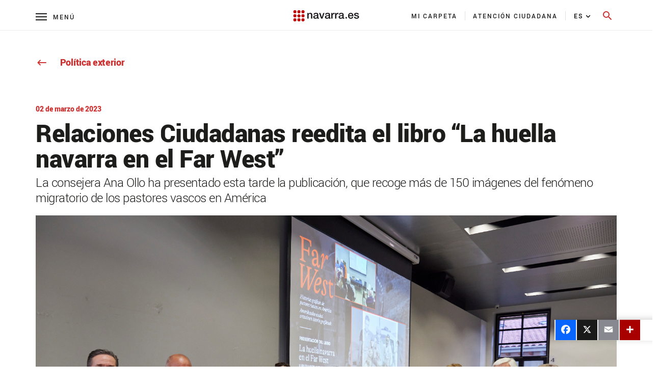

--- FILE ---
content_type: text/html; charset=UTF-8
request_url: https://www.navarra.es/es/detallenoticia?p_p_id=lastPublicationDatev2_INSTANCE_footerlastPublicationDatev3&p_p_lifecycle=2&p_p_state=normal&p_p_mode=view&p_p_resource_id=%2Fget%2Flast_update_date&p_p_cacheability=cacheLevelPage&_lastPublicationDatev2_INSTANCE_footerlastPublicationDatev3_redirect=%2Fes%2Faccion-exterior&_lastPublicationDatev2_INSTANCE_footerlastPublicationDatev3__com_liferay_asset_publisher_web_portlet_AssetPublisherPortlet_INSTANCE_errtkfgDcbj6_mvcPath=%2Fview_content.jsp&_lastPublicationDatev2_INSTANCE_footerlastPublicationDatev3__com_liferay_asset_publisher_web_portlet_AssetPublisherPortlet_INSTANCE_errtkfgDcbj6_type=content&_lastPublicationDatev2_INSTANCE_footerlastPublicationDatev3_pageBackId=5452390&_lastPublicationDatev2_INSTANCE_footerlastPublicationDatev3__com_liferay_asset_publisher_web_portlet_AssetPublisherPortlet_INSTANCE_errtkfgDcbj6_assetEntryId=23411299&_lastPublicationDatev2_INSTANCE_footerlastPublicationDatev3__com_liferay_asset_publisher_web_portlet_AssetPublisherPortlet_INSTANCE_errtkfgDcbj6_languageId=es_ES
body_size: 258
content:
{"success":true,"lastUpdateDate":"Thu Mar 02 11:21:00 GMT 2023","lastUpdateString":"Última actualización: 2 de marzo, 2023"}

--- FILE ---
content_type: text/javascript
request_url: https://www.navarra.es/combo/?browserId=other&minifierType=&languageId=es_ES&b=7210&t=1757566082716&/o/frontend-js-web/liferay/language.js&/o/frontend-js-web/aui/transition/transition-min.js&/o/frontend-js-web/aui/cookie/cookie-min.js&/o/frontend-js-web/aui/aui-aria/aui-aria-min.js&/o/frontend-js-web/aui/aui-widget-transition/aui-widget-transition-min.js&/o/frontend-js-web/aui/timers/timers-min.js&/o/frontend-js-web/aui/widget-stdmod/widget-stdmod-min.js&/o/frontend-js-web/aui/aui-alert/aui-alert-min.js&/o/frontend-js-web/liferay/portlet_base.js&/o/frontend-js-web/liferay/alert.js&/o/frontend-js-web/liferay/notification.js&/o/frontend-js-web/liferay/session.js
body_size: 53783
content:
/**
 * Copyright (c) 2000-present Liferay, Inc. All rights reserved.
 *
 * This library is free software; you can redistribute it and/or modify it under
 * the terms of the GNU Lesser General Public License as published by the Free
 * Software Foundation; either version 2.1 of the License, or (at your option)
 * any later version.
 *
 * This library is distributed in the hope that it will be useful, but WITHOUT
 * ANY WARRANTY; without even the implied warranty of MERCHANTABILITY or FITNESS
 * FOR A PARTICULAR PURPOSE. See the GNU Lesser General Public License for more
 * details.
 */
(function (A, Liferay) {
  var Language = {};

  Language.get = function (key) {
    return key;
  };

  A.use('io-base', function (A) {
    Language.get = A.cached(function (key, extraParams) {
      var url = themeDisplay.getPathContext() + '/language/' + themeDisplay.getLanguageId() + '/' + key + '/';

      if (extraParams) {
        if (typeof extraParams == 'string') {
          url += extraParams;
        } else if (Array.isArray(extraParams)) {
          url += extraParams.join('/');
        }
      }

      var headers = {
        'X-CSRF-Token': Liferay.authToken
      };
      var value = '';
      A.io(url, {
        headers: headers,
        method: 'GET',
        on: {
          complete: function complete(i, o) {
            value = o.responseText;
          }
        },
        sync: true
      });
      return value;
    });
  });
  Liferay.Language = Language;
})(AUI(), Liferay);
//# sourceMappingURL=language.js.map
YUI.add("transition",function(h,t){var y,g,v,m,N,i,n="",e="",o=h.config.doc,r="documentElement",s=o[r].style,a="transition",u="transitionProperty",d={},l=["Webkit","Moz"],f={Webkit:"webkitTransitionEnd"},T=function(){this.init.apply(this,arguments)};T._TRANSFORM="transform",T._toCamel=function(t){return t=t.replace(/-([a-z])/gi,function(t,n){return n.toUpperCase()})},T._toHyphen=function(t){return t=t.replace(/([A-Z]?)([a-z]+)([A-Z]?)/g,function(t,n,e,i){n=(n?"-"+n.toLowerCase():"")+e;return i&&(n+="-"+i.toLowerCase()),n})},T.SHOW_TRANSITION="fadeIn",T.HIDE_TRANSITION="fadeOut",T.useNative=!1,"transition"in s&&"transitionProperty"in s&&"transitionDuration"in s&&"transitionTimingFunction"in s&&"transitionDelay"in s?(T.useNative=!0,T.supported=!0):h.Array.each(l,function(t){t+"Transition"in o[r].style&&(n=t,e=T._toHyphen(t)+"-",T.useNative=!0,T.supported=!0,T._VENDOR_PREFIX=t)}),"undefined"==typeof s.transform&&h.Array.each(l,function(t){t+="Transform";"undefined"!=typeof s[t]&&(T._TRANSFORM=t)}),n&&(a=n+"Transition",u=n+"TransitionProperty"),y=e+"transition-property",g=e+"transition-duration",v=e+"transition-timing-function",m=e+"transition-delay",N="transitionend",n.toLowerCase(),N=f[n]||N,T.fx={},T.toggles={},T._hasEnd={},T._reKeywords=/^(?:node|duration|iterations|easing|delay|on|onstart|onend)$/i,h.Node.DOM_EVENTS[N]=1,T.NAME="transition",T.DEFAULT_EASING="ease",T.DEFAULT_DURATION=.5,T.DEFAULT_DELAY=0,T._nodeAttrs={},T.prototype={constructor:T,init:function(t,n){var e=this;return e._node=t,!e._running&&n&&(e._config=n,(t._transition=e)._duration="duration"in n?n.duration:e.constructor.DEFAULT_DURATION,e._delay="delay"in n?n.delay:e.constructor.DEFAULT_DELAY,e._easing=n.easing||e.constructor.DEFAULT_EASING,e._count=0,e._running=!1),e},addProperty:function(t,n){var e,i,o=this,r=this._node,s=h.stamp(r),a=h.one(r),u=T._nodeAttrs[s],s=(u=u||(T._nodeAttrs[s]={}))[t];n&&n.value!==undefined?i=n.value:n!==undefined&&(i=n,n=d),"function"==typeof i&&(i=i.call(a,a)),s&&s.transition&&s.transition!==o&&s.transition._count--,o._count++,e=("undefined"!=typeof n.duration?n.duration:o._duration)||1e-4,u[t]={value:i,duration:e,delay:"undefined"!=typeof n.delay?n.delay:o._delay,easing:n.easing||o._easing,transition:o},a=h.DOM.getComputedStyle(r,t),s="string"==typeof i?a:parseFloat(a),T.useNative&&s===i&&setTimeout(function(){o._onNativeEnd.call(r,{propertyName:t,elapsedTime:e})},1e3*e)},removeProperty:function(t){var n=T._nodeAttrs[h.stamp(this._node)];n&&n[t]&&(delete n[t],this._count--)},initAttrs:function(t){var n,e=this._node;for(n in t.transform&&!t[T._TRANSFORM]&&(t[T._TRANSFORM]=t.transform,delete t.transform),t)t.hasOwnProperty(n)&&!T._reKeywords.test(n)&&(this.addProperty(n,t[n]),""===e.style[n]&&h.DOM.setStyle(e,n,h.DOM.getComputedStyle(e,n)))},run:function(t){var n=this,e=n._node,i=n._config,o={type:"transition:start",config:i};return n._running||(n._running=!0,i.on&&i.on.start&&i.on.start.call(h.one(e),o),n.initAttrs(n._config),n._callback=t,n._start()),n},_start:function(){this._runNative()},_prepDur:function(t){return(t=1e3*parseFloat(t))+"ms"},_runNative:function(){var t,n,e,i=this,o=i._node,r=h.stamp(o),s=o.style,a=o.ownerDocument.defaultView.getComputedStyle(o),u=T._nodeAttrs[r],d="",l=a[T._toCamel(y)],f=y+": ",_=g+": ",p=v+": ",c=m+": ";for(e in"all"!==l&&(f+=l+",",_+=a[T._toCamel(g)]+",",p+=a[T._toCamel(v)]+",",c+=a[T._toCamel(m)]+","),u)t=T._toHyphen(e),u[e],(n=u[e])&&n.transition===i&&(e in o.style?(_+=i._prepDur(n.duration)+",",c+=i._prepDur(n.delay)+",",p+=n.easing+",",f+=t+",",d+=t+": "+n.value+"; "):this.removeProperty(e));f=f.replace(/,$/,";"),_=_.replace(/,$/,";"),p=p.replace(/,$/,";"),c=c.replace(/,$/,";"),T._hasEnd[r]||(o.addEventListener(N,i._onNativeEnd,""),T._hasEnd[r]=!0),s.cssText+=f+_+p+c+d},_end:function(t){var n=this,e=n._node,i=n._callback,o=n._config,r={type:"transition:end",config:o,elapsedTime:t},s=h.one(e);n._running=!1,n._callback=null,e&&(o.on&&o.on.end?setTimeout(function(){o.on.end.call(s,r),i&&i.call(s,r)},1):i&&setTimeout(function(){i.call(s,r)},1))},_endNative:function(t){var n=this._node,e=n.ownerDocument.defaultView.getComputedStyle(n,"")[T._toCamel(y)];t=T._toHyphen(t),"string"==typeof e&&(e=(e=e.replace(new RegExp("(?:^|,\\s)"+t+",?"),",")).replace(/^,|,$/,""),n.style[a]=e)},_onNativeEnd:function(t){var n,e=h.stamp(this),i=T._toCamel(t.propertyName),t=t.elapsedTime,e=T._nodeAttrs[e][i],e=e?e.transition:null;e&&(e.removeProperty(i),e._endNative(i),n={type:"propertyEnd",propertyName:i,elapsedTime:t,config:i=e._config[i]},i&&i.on&&i.on.end&&i.on.end.call(h.one(this),n),e._count<=0&&(e._end(t),this.style[u]=""))},destroy:function(){var t=this._node;t&&(t.removeEventListener(N,this._onNativeEnd,!1),this._node=null)}},h.Transition=T,h.TransitionNative=T,h.Node.prototype.transition=function(t,n,e){var i,o,r=T._nodeAttrs[h.stamp(this._node)],r=r&&r.transition||null;if("string"==typeof t)if("function"==typeof n&&(e=n,n=null),i=T.fx[t],n&&"object"==typeof n)for(o in n=h.clone(n),i)!i.hasOwnProperty(o)||o in n||(n[o]=i[o]);else n=i;else e=n,n=t;return r&&!r._running?r.init(this,n):r=new T(this._node,n),r.run(e),this},h.Node.prototype.show=function(t,n,e){return this._show(),t&&h.Transition&&("string"==typeof t||t.push||("function"==typeof n&&(e=n,n=t),t=T.SHOW_TRANSITION),this.transition(t,n,e)),this},h.NodeList.prototype.show=function(t,n,e){for(var i,o=this._nodes,r=0;i=o[r++];)h.one(i).show(t,n,e);return this},i=function(t,n,e){return function(){n&&n.call(t),e&&"function"==typeof e&&e.apply(t._node,arguments)}},h.Node.prototype.hide=function(t,n,e){return t&&h.Transition?("function"==typeof n&&(e=n,n=null),e=i(this,this._hide,e),"string"==typeof t||t.push||("function"==typeof n&&(e=n,n=t),t=T.HIDE_TRANSITION),this.transition(t,n,e)):this._hide(),this},h.NodeList.prototype.hide=function(t,n,e){for(var i,o=this._nodes,r=0;i=o[r++];)h.one(i).hide(t,n,e);return this},h.NodeList.prototype.transition=function(t,n,e){for(var i,o=this._nodes,r=this.size(),s=0,
e=!0===e;i=o[s++];)s<r&&e?h.one(i).transition(t):h.one(i).transition(t,n);return this},h.Node.prototype.toggleView=function(t,n,e){if(this._toggles=this._toggles||[],e=arguments[arguments.length-1],"string"==typeof t)return(n=(n=void 0===(n="function"==typeof n?undefined:n)&&t in this._toggles?!this._toggles[t]:n)?1:0)?this._show():e=i(this,this._hide,e),this._toggles[t]=n,this.transition(h.Transition.toggles[t][n],e),this;this._toggleView(n=t,e)},h.NodeList.prototype.toggleView=function(t,n,e){for(var i,o=this._nodes,r=0;i=o[r++];)(i=h.one(i)).toggleView.apply(i,arguments);return this},h.mix(T.fx,{fadeOut:{opacity:0,duration:.5,easing:"ease-out"},fadeIn:{opacity:1,duration:.5,easing:"ease-in"},sizeOut:{height:0,width:0,duration:.75,easing:"ease-out"},sizeIn:{height:function(t){return t.get("scrollHeight")+"px"},width:function(t){return t.get("scrollWidth")+"px"},duration:.5,easing:"ease-in",on:{start:function(){var t=this.getStyle("overflow");"hidden"!==t&&(this.setStyle("overflow","hidden"),this._transitionOverflow=t)},end:function(){this._transitionOverflow&&(this.setStyle("overflow",this._transitionOverflow),delete this._transitionOverflow)}}}}),h.mix(T.toggles,{size:["sizeOut","sizeIn"],fade:["fadeOut","fadeIn"]})},"patched-v3.18.3",{requires:["node-style"]});
YUI.add("cookie",function(n,e){var t=n.Lang,o=n.Object,g=null,S=t.isString,r=t.isObject,k=t.isUndefined,s=t.isFunction,u=encodeURIComponent,b=decodeURIComponent,i=n.config.doc;function a(e){throw new TypeError(e)}function c(e){S(e)&&""!==e||a("Cookie name must be a non-empty string.")}function f(e){S(e)&&""!==e||a("Subcookie name must be a non-empty string.")}n.Cookie={_createCookieString:function(e,t,n,o){o=o||{};var e=u(e)+"="+(n?u(t):t),n=o.expires,t=o.path,i=o.domain;return r(o)&&(n instanceof Date&&(e+="; expires="+n.toUTCString()),S(t)&&""!==t&&(e+="; path="+t),S(i)&&""!==i&&(e+="; domain="+i),!0===o.secure&&(e+="; secure")),e},_createCookieHashString:function(e){r(e)||a("Cookie._createCookieHashString(): Argument must be an object.");var n=[];return o.each(e,function(e,t){s(e)||k(e)||n.push(u(t)+"="+u(String(e)))}),n.join("&")},_parseCookieHash:function(e){var t,n,o,i=e.split("&"),r={};if(e.length)for(t=0,n=i.length;t<n;t++)o=i[t].split("="),r[b(o[0])]=b(o[1]);return r},_parseCookieString:function(e,t,n){var o,i,r,s,u,a,c,f={};if(S(e)&&0<e.length)for(o=!1===t?function(e){return e}:b,i=e.split(/;\s/g),s=r=g,a=0,c=i.length;a<c;a++){if((u=i[a].match(/([^=]+)=/i))instanceof Array)try{r=b(u[1]),s=o(i[a].substring(u[1].length+1))}catch(h){}else r=b(i[a]),s="";(k(n)||!n.reverseCookieLoading||k(f[r]))&&(f[r]=s)}return f},_setDoc:function(e){i=e},exists:function(e){return c(e),this._parseCookieString(i.cookie,!0).hasOwnProperty(e)},get:function(e,t){var n;return c(e),s(t)?(n=t,t={}):r(t)?n=t.converter:t={},t=this._parseCookieString(i.cookie,!t.raw,t)[e],k(t)?g:s(n)?n(t):t},getSub:function(e,t,n,o){e=this.getSubs(e,o);return e!==g?(f(t),k(e[t])?g:s(n)?n(e[t]):e[t]):g},getSubs:function(e,t){c(e);t=this._parseCookieString(i.cookie,!1,t);return S(t[e])?this._parseCookieHash(t[e]):g},remove:function(e,t){return c(e),t=n.merge(t||{},{expires:new Date(0)}),this.set(e,"",t)},removeSub:function(e,t,n){var o,i;if(c(e),f(t),n=n||{},o=this.getSubs(e),r(o)&&o.hasOwnProperty(t)){if(delete o[t],n.removeIfEmpty){for(i in o)if(o.hasOwnProperty(i)&&!s(o[i])&&!k(o[i]))return this.setSubs(e,o,n);return this.remove(e,n)}return this.setSubs(e,o,n)}return""},set:function(e,t,n){c(e),k(t)&&a("Cookie.set(): Value cannot be undefined.");e=this._createCookieString(e,t,!(n=n||{}).raw,n);return i.cookie=e},setSub:function(e,t,n,o){c(e),f(t),k(n)&&a("Cookie.setSub(): Subcookie value cannot be undefined.");var i=this.getSubs(e);return(i=r(i)?i:{})[t]=n,this.setSubs(e,i,o)},setSubs:function(e,t,n){c(e),r(t)||a("Cookie.setSubs(): Cookie value must be an object.");e=this._createCookieString(e,this._createCookieHashString(t),!1,n);return i.cookie=e}}},"patched-v3.18.3",{requires:["yui-base"]});
YUI.add("aui-aria",function(e,t){var n=e.Lang,r=n.isBoolean,i=n.isFunction,s=n.isObject,o=n.isString,u=/([^a-z])/ig,a=e.cached(function(e){return e.replace(u,function(){return""}).toLowerCase()}),f=e.Component.create({NAME:"aria",NS:"aria",ATTRS:{attributes:{value:{},validator:s},attributeValueFormat:{value:function(e){return e},validator:i},attributeNode:{writeOnce:!0,setter:e.one,valueFn:function(){return this.get("host").get("boundingBox")}},roleName:{valueFn:function(){var e=this,t=e.get("host"),n=a(t.constructor.NAME||"");return e.isValidRole(n)?n:""},validator:o},roleNode:{writeOnce:!0,setter:e.one,valueFn:function(){return this.get("host").get("boundingBox")}},validateW3C:{value:!0,validator:r}},EXTENDS:e.Plugin.Base,prototype:{initializer:function(){var e=this;e.publish("aria:processAttribute",{defaultFn:e._defProcessFn,queuable:!1,emitFacade:!0,bubbles:!0,prefix:"aria"}),e._uiSetRoleName(e.get("roleName")),e.after("roleNameChange",e._afterRoleNameChange),e._bindHostAttributes()},isValidAttribute:function(t){var n=this;return n.get("validateW3C")?e.Plugin.Aria.W3C_ATTRIBUTES[t]:!0},isValidRole:function(t){var n=this;return n.get("validateW3C")?e.Plugin.Aria.W3C_ROLES[t]:!0},setAttribute:function(e,t,n){var r=this;return r.isValidAttribute(e)?((n||r.get("attributeNode")).set("aria-"+e,t),!0):!1},setAttributes:function(t){var n=this;e.Array.each(t,function(e){n.setAttribute(e.name,e.value,e.node)})},setRole:function(e,t){var n=this;return n.isValidRole(e)?((t||n.get("roleNode")).set("role",e),!0):!1},setRoles:function(t){var n=this;e.Array.each(t,function(e){n.setRole(e.name,e.node)})},_afterHostAttributeChange:function(e){var t=this;t._handleProcessAttribute(e)},_afterRoleNameChange:function(e){var t=this;t._uiSetRoleName(e.newVal)},_bindHostAttributes:function(){var t=this,n=t.get("attributes");e.each(n,function(e,n){var r=t._getAriaAttribute(e,n);t._handleProcessAttribute({aria:r}),t.afterHostEvent(n+"Change",function(e){e.aria=r,t._afterHostAttributeChange(e)})})},_defProcessFn:function(e){var t=this;t._setAttribute(e.aria)},_getAriaAttribute:function(t,n){var r=this,i=r.get("attributeValueFormat"),u={};return o(t)?u=e.merge(u,{ariaName:t,attrName:n,format:i,node:null}):s(t)&&(u=e.mix(t,{ariaName:"",attrName:n,format:i,node:null})),u},_handleProcessAttribute:function(e){var t=this;t.fire("aria:processAttribute",{aria:e.aria})},_setAttribute:function(e){var t=this,n=t.get("host"),r=n.get(e.attrName),s=e.node;i(s)&&(s=s.apply(t,[e])),t.setAttribute(e.ariaName,e.format.apply(t,[r,e]),s)},_uiSetRoleName:function(e){var t=this;t.setRole(e)}}});e.Plugin.Aria=f,e.Plugin.Aria.W3C_ROLES={alert:1,alertdialog:1,application:1,article:1,banner:1,button:1,checkbox:1,columnheader:1,combobox:1,command:1,complementary:1,composite:1,contentinfo:1,definition:1,dialog:1,directory:1,document:1,form:1,grid:1,gridcell:1,group:1,heading:1,img:1,input:1,landmark:1,link:1,list:1,listbox:1,listitem:1,log:1,main:1,marquee:1,math:1,menu:1,menubar:1,menuitem:1,menuitemcheckbox:1,menuitemradio:1,navigation:1,note:1,option:1,presentation:1,progressbar:1,radio:1,radiogroup:1,range:1,region:1,roletype:1,row:1,rowheader:1,scrollbar:1,search:1,section:1,sectionhead:1,select:1,separator:1,slider:1,spinbutton:1,status:1,structure:1,tab:1,tablist:1,tabpanel:1,textbox:1,timer:1,toolbar:1,tooltip:1,tree:1,treegrid:1,treeitem:1,widget:1,window:1},e.Plugin.Aria.W3C_ATTRIBUTES={activedescendant:1,atomic:1,autocomplete:1,busy:1,checked:1,controls:1,describedby:1,disabled:1,dropeffect:1,expanded:1,flowto:1,grabbed:1,haspopup:1,hidden:1,invalid:1,label:1,labelledby:1,level:1,live:1,multiline:1,multiselectable:1,orientation:1,owns:1,posinset:1,pressed:1,readonly:1,relevant:1,required:1,selected:1,setsize:1,sort:1,valuemax:1,valuemin:1,valuenow:1,valuetext:1}},"3.1.0-deprecated.95",{requires:["plugin","aui-component"]});

YUI.add("aui-widget-transition",function(e,t){function r(){var e=this;e._uiSetVisibleHost=e._uiSetVisible}var n=e.Lang;r.ATTRS={animated:{validator:n.isBoolean,value:!1},delay:{setter:"_setDelay",value:{show:0,hide:0}},duration:{validator:n.isNumber,value:.15},opacity:{validator:n.isNumber,value:1},stickDuration:{lazyAdd:!1,setter:"_setStickDuration",validator:n.isNumber}},r.prototype={_hideTimer:null,destructor:function(){var e=this;e._clearHideTimer()},initializer:function(){var t=this;e.on(t._onUiSetVisibleWidgetTranstion,t,"_uiSetVisible")},_clearHideTimer:function(){var e=this;e._hideTimer&&(e._hideTimer.cancel(),e._hideTimer=null)},_maybeHide:function(){var t=this,n=t.get("delay");t._prepareTransition(!1),t._hideTimer=e.later(n.hide,t,t._transition,!1)},_maybeShow:function(){var t=this,n=t.get("delay");t._prepareTransition(!0),e.later(n.show,t,t._transition,!0)},_setDelay:function(e){return n.isNumber(e)?{show:e,hide:e}:e},_setStickDuration:function(e){var t=this;return t.set("delay.hide",e),e},_onUiSetVisibleWidgetTranstion:function(t){var n=this;if(n.get("animated"))return t?n._maybeShow():n._maybeHide(),new e.Do.Prevent},_prepareTransition:function(e){var t=this,n=t.get("boundingBox");t._clearHideTimer(),e&&(t._uiSetVisibleHost(!0),n.setStyle("opacity",0))},_transition:function(e){var t=this,n=t.get("boundingBox");n.transition({duration:t.get("duration"),opacity:e?t.get("opacity"):0},function(){n.toggleClass("in",e),t._uiSetVisibleHost(e)})}},e.WidgetTransition=r},"3.1.0-deprecated.95",{requires:["transition"]});

YUI.add("timers",function(t,i){var n,o,a,s,e,c,r,h,p,f,u={},y=t.config.global;function n(t){this.capacity=this.snap(t),this.length=0,this.front=0,this.initialize()}function m(t,i,n,o,a){for(var s=0;s<a;++s)n[s+o]=t[s+i]}function l(){for(;0<o.length;){var t=o.shift();try{t.call()}catch(i){if(h)throw s(),i;setTimeout(function(){throw i},0)}}a=!1}function g(t){h&&r.domain&&(t=r.domain.bind(t)),o.push(t),a||(s(),a=!0)}function d(t){var i;return d._asynchronizer(function(){i||t()}),{cancel:function(){i=1}}}(u.exports=n).prototype.push=function(t){var i=this.length;this.capacity<=i&&this.grow(this.snap(this.capacity*this.growFactor)),this[this.front+i&this.capacity-1]=t,this.length=i+1},n.prototype.shift=function(){var t=this.front,i=this[t];return this[t]=void 0,this.front=t+1&this.capacity-1,this.length--,i},n.prototype.grow=function(t){var i=this.front,n=this.capacity,o=new Array(n),a=this.length;m(this,0,o,0,n),this.capacity=t,this.initialize(),this.front=0,i+a<=n?m(o,i,this,0,a):(m(o,i,this,0,t=a-(i+a&n-1)),m(o,0,this,t,a-t))},n.prototype.initialize=function(){for(var t=this.capacity,i=0;i<t;++i)this[i]=void 0},n.prototype.snap=function(t){return"number"!=typeof t?this.minCapacity:1+(t=(t=(t=(t=(t=(t=((t=Math.min(this.maxCapacity,Math.max(this.minCapacity,t)))>>>0)-1)|t>>1)|t>>2)|t>>4)|t>>8)|t>>16)},n.prototype.maxCapacity=1<<30|0,n.prototype.minCapacity=16,n.prototype.growFactor=8,o=new n(1024),a=!1,s=void 0,e="function"==typeof setImmediate,r=y.process,h=!!r&&"[object process]"==={}.toString.call(r),s=h?function(){var t=r.domain;t&&((c=c||n).active=r.domain=null),a&&e?setImmediate(l):r.nextTick(l),t&&(c.active=r.domain=t)}:e?function(){setImmediate(l)}:"undefined"!=typeof MessageChannel?((p=new MessageChannel).port1.onmessage=function(){s=f,(p.port1.onmessage=l)()},f=function(){p.port2.postMessage(0)},function(){setTimeout(l,0),f()}):function(){setTimeout(l,0)},u.exports=g,d._asynchronizer=g,d._impl="asap",t.soon=d},"patched-v3.18.3",{requires:["yui-base"]});
YUI.add("widget-stdmod",function(i,t){var o,e,n,s,r,h,a=i.Lang,d=i.Node,S=i.UA,l=i.Widget,g="fillHeight",f="Node",u="Content",_="contentBox",M="height",c="offsetHeight",C="contentUpdate",E=i.Widget.UI_SRC;function p(t){}p.HEADER="header",p.BODY="body",p.FOOTER="footer",p.AFTER="after",p.BEFORE="before",p.REPLACE="replace",s=(o=p.HEADER)+u,r=(n=p.FOOTER)+u,h=(e=p.BODY)+u,p.ATTRS={headerContent:{value:null},footerContent:{value:null},bodyContent:{value:null},fillHeight:{value:p.BODY,validator:function(t){return this._validateFillHeight(t)}}},p.HTML_PARSER={headerContent:function(t){return this._parseStdModHTML(o)},bodyContent:function(t){return this._parseStdModHTML(e)},footerContent:function(t){return this._parseStdModHTML(n)}},p.SECTION_CLASS_NAMES={header:l.getClassName("hd"),body:l.getClassName("bd"),footer:l.getClassName("ft")},p.TEMPLATES={header:'<div class="'+p.SECTION_CLASS_NAMES[o]+'"></div>',body:'<div class="'+p.SECTION_CLASS_NAMES[e]+'"></div>',footer:'<div class="'+p.SECTION_CLASS_NAMES[n]+'"></div>'},p.prototype={initializer:function(){this._stdModNode=this.get(_),i.before(this._renderUIStdMod,this,"renderUI"),i.before(this._bindUIStdMod,this,"bindUI"),i.before(this._syncUIStdMod,this,"syncUI")},_syncUIStdMod:function(){var t=this._stdModParsed;t&&t[s]||this._uiSetStdMod(o,this.get(s)),t&&t[h]||this._uiSetStdMod(e,this.get(h)),t&&t[r]||this._uiSetStdMod(n,this.get(r)),this._uiSetFillHeight(this.get(g))},_renderUIStdMod:function(){this._stdModNode.addClass(l.getClassName("stdmod")),this._renderStdModSections(),this.after("headerContentChange",this._afterHeaderChange),this.after("bodyContentChange",this._afterBodyChange),this.after("footerContentChange",this._afterFooterChange)},_renderStdModSections:function(){a.isValue(this.get(s))&&this._renderStdMod(o),a.isValue(this.get(h))&&this._renderStdMod(e),a.isValue(this.get(r))&&this._renderStdMod(n)},_bindUIStdMod:function(){this.after("fillHeightChange",this._afterFillHeightChange),this.after("heightChange",this._fillHeight),this.after(C,this._fillHeight)},_afterHeaderChange:function(t){t.src!==E&&this._uiSetStdMod(o,t.newVal,t.stdModPosition)},_afterBodyChange:function(t){t.src!==E&&this._uiSetStdMod(e,t.newVal,t.stdModPosition)},_afterFooterChange:function(t){t.src!==E&&this._uiSetStdMod(n,t.newVal,t.stdModPosition)},_afterFillHeightChange:function(t){this._uiSetFillHeight(t.newVal)},_validateFillHeight:function(t){return!t||t==p.BODY||t==p.HEADER||t==p.FOOTER},_uiSetFillHeight:function(t){var t=this.getStdModNode(t),e=this._currFillNode;e&&t!==e&&e.setStyle(M,""),t&&(this._currFillNode=t),this._fillHeight()},_fillHeight:function(){var t;this.get(g)&&""!=(t=this.get(M))&&"auto"!=t&&this.fillHeight(this.getStdModNode(this.get(g)))},_uiSetStdMod:function(t,e,i){var d;a.isValue(e)?(d=this.getStdModNode(t,!0),this._addStdModContent(d,e,i),this.set(t+u,this._getStdModContent(t),{src:E})):this._eraseStdMod(t),this.fire(C)},_renderStdMod:function(t){var e=this.get(_),i=(i=this._findStdModSection(t))||this._getStdModTemplate(t);return this._insertStdModSection(e,t,i),this[t+f]=i,this[t+f]},_eraseStdMod:function(t){var e=this.getStdModNode(t);e&&(e.remove(!0),delete this[t+f])},_insertStdModSection:function(t,e,i){var d=t.get("firstChild");e!==n&&d?e===o?t.insertBefore(i,d):(e=this[n+f])?t.insertBefore(i,e):t.appendChild(i):t.appendChild(i)},_getStdModTemplate:function(t){return d.create(p.TEMPLATES[t],this._stdModNode.get("ownerDocument"))},_addStdModContent:function(t,e,i){switch(i){case p.BEFORE:i=0;break;case p.AFTER:i=undefined;break;default:i=p.REPLACE}t.insert(e,i)},_getPreciseHeight:function(t){var e=t?t.get(c):0,i="getBoundingClientRect";return e=t&&t.hasMethod(i)&&(i=t.invoke(i))?i.bottom-i.top:e},_findStdModSection:function(t){return this.get(_).one("> ."+p.SECTION_CLASS_NAMES[t])},_parseStdModHTML:function(t){var e=this._findStdModSection(t);return e?(this._stdModParsed||(this._stdModParsed={},i.before(this._applyStdModParsedConfig,this,"_applyParsedConfig")),this._stdModParsed[t+u]=1,e.get("innerHTML")):null},_applyStdModParsedConfig:function(t,e,i){var d=this._stdModParsed;d&&(d[s]=!(s in e)&&s in d,d[h]=!(h in e)&&h in d,d[r]=!(r in e)&&r in d)},_getStdModContent:function(t){return this[t+f]?this[t+f].get("childNodes"):null},setStdModContent:function(t,e,i){this.set(t+u,e,{stdModPosition:i})},getStdModNode:function(t,e){var i=this[t+f]||null;return i=!i&&e?this._renderStdMod(t):i},fillHeight:function(t){var e,i,d,o,n,s,r;if(t){for(o=this.get(_),n=!(e=[this.headerNode,this.bodyNode,this.footerNode]),s=d=0,r=e.length;s<r;s++)(i=e[s])&&(i!==t?d+=this._getPreciseHeight(i):n=!0);n&&((S.ie||S.opera)&&t.set(c,0),o=o.get(c)-parseInt(o.getComputedStyle("paddingTop"),10)-parseInt(o.getComputedStyle("paddingBottom"),10)-parseInt(o.getComputedStyle("borderBottomWidth"),10)-parseInt(o.getComputedStyle("borderTopWidth"),10),a.isNumber(o)&&0<=(o=o-d)&&t.set(c,o))}}},i.WidgetStdMod=p},"patched-v3.18.3",{requires:["base-build","widget"]});
YUI.add("aui-alert",function(e,t){var n=e.getClassName,r=n("close"),i=n("alert","info"),s=n("alert","dismissible");e.Alert=e.Base.create("alert",e.Widget,[e.WidgetCssClass,e.WidgetStdMod,e.WidgetTransition],{CONTENT_TEMPLATE:null,_eventHandle:null,renderUI:function(){this._uiSetCloseable(this.get("closeable")),this.get("useARIA")&&(this.plug(e.Plugin.Aria),this.aria.setAttribute("hidden",!1,this.get("boundingBox")))},bindUI:function(){this.on("closeableChange",this._onCloseableChange),this.after("visibleChange",this._afterVisibleChange)},_afterVisibleChange:function(t){!t.newVal&&this.get("destroyOnHide")&&e.soon(e.bind("destroy",this))},_onClickBoundingBox:function(e){e.target.test("."+r)&&(this.hide(),this.get("useARIA")&&!this.get("destroyOnHide")&&this.aria.setAttribute("hidden",!0,this.get("boundingBox")))},_onCloseableChange:function(e){this._uiSetCloseable(e.newVal)},_uiSetCloseable:function(e){var t=this.get("boundingBox"),n=this.get("closeableNode");t.toggleClass(s,e),n.remove(),this._eventHandle&&this._eventHandle.detach(),e&&(t.insert(n,0),this._eventHandle=t.on("click",this._onClickBoundingBox,this))}},{ATTRS:{closeable:{validator:e.Lang.isBoolean,value:!0},closeableNode:{valueFn:function(){return e.Node.create('<button type="button" class="close">\u00d7</button>')}},cssClass:{value:i},destroyOnHide:{validator:e.Lang.isBoolean,value:!1},useARIA:{validator:e.Lang.isBoolean,value:!0,writeOnce:"initOnly"}},CSS_PREFIX:"alert",HTML_PARSER:{closeableNode:"."+r}})},"3.1.0-deprecated.95",{requires:["aui-aria","aui-classnamemanager","aui-widget-cssclass","aui-widget-transition","timers","widget","widget-stdmod"],skinnable:!0});

/**
 * Copyright (c) 2000-present Liferay, Inc. All rights reserved.
 *
 * This library is free software; you can redistribute it and/or modify it under
 * the terms of the GNU Lesser General Public License as published by the Free
 * Software Foundation; either version 2.1 of the License, or (at your option)
 * any later version.
 *
 * This library is distributed in the hope that it will be useful, but WITHOUT
 * ANY WARRANTY; without even the implied warranty of MERCHANTABILITY or FITNESS
 * FOR A PARTICULAR PURPOSE. See the GNU Lesser General Public License for more
 * details.
 */
AUI.add('liferay-portlet-base', function (A) {
  var PortletBase = function PortletBase(config) {
    var instance = this;
    var namespace;

    if ('namespace' in config) {
      namespace = config.namespace;
    } else {
      namespace = A.guid();
    }

    instance.NS = namespace;
    instance.ID = namespace.replace(/^_(.*)_$/, '$1');

    if (config.rootNode) {
      instance._setRootNode(config.rootNode);
    }
  };

  PortletBase.ATTRS = {
    namespace: {
      getter: '_getNS',
      writeOnce: true
    },
    rootNode: {
      getter: '_getRootNode',
      setter: '_setRootNode',
      valueFn: function valueFn() {
        var instance = this;
        return A.one('#p_p_id' + instance.NS);
      }
    }
  };
  PortletBase.prototype = {
    _formatSelectorNS: function _formatSelectorNS(ns, selector) {
      return selector.replace(A.DOM._getRegExp('(#|\\[id=(\\"|\\\'))(?!' + ns + ')', 'g'), '$1' + ns);
    },
    _getNS: function _getNS() {
      var instance = this;
      return instance.NS;
    },
    _getRootNode: function _getRootNode() {
      var instance = this;
      return instance.rootNode;
    },
    _setRootNode: function _setRootNode(value) {
      var instance = this;
      var rootNode = A.one(value);
      instance.rootNode = rootNode;
      return rootNode;
    },
    all: function all(selector, root) {
      var instance = this;
      root = A.one(root) || instance.rootNode || A;
      return root.all(instance._formatSelectorNS(instance.NS, selector));
    },
    byId: function byId(id) {
      var instance = this;
      return A.one('#' + A.Lang.String.prefix(instance.NS, id));
    },
    ns: function ns(str) {
      var instance = this;
      return Liferay.Util.ns(instance.NS, str);
    },
    one: function one(selector, root) {
      var instance = this;
      root = A.one(root) || instance.rootNode || A;
      return root.one(instance._formatSelectorNS(instance.NS, selector));
    }
  };
  Liferay.PortletBase = PortletBase;
}, '', {
  requires: ['aui-base']
});
//# sourceMappingURL=portlet_base.js.map
/**
 * Copyright (c) 2000-present Liferay, Inc. All rights reserved.
 *
 * This library is free software; you can redistribute it and/or modify it under
 * the terms of the GNU Lesser General Public License as published by the Free
 * Software Foundation; either version 2.1 of the License, or (at your option)
 * any later version.
 *
 * This library is distributed in the hope that it will be useful, but WITHOUT
 * ANY WARRANTY; without even the implied warranty of MERCHANTABILITY or FITNESS
 * FOR A PARTICULAR PURPOSE. See the GNU Lesser General Public License for more
 * details.
 */
AUI.add('liferay-alert', function (A) {
  var Lang = A.Lang;
  var Alert = A.Component.create({
    ATTRS: {
      animated: {
        validator: Lang.isBoolean,
        value: true
      },
      closeableNode: {
        valueFn: function valueFn() {
          return A.Node.create('<button aria-label="' + 'Cerrar' + '" class="close" type="button">' + Liferay.Util.getLexiconIconTpl('times') + '</button>');
        }
      },
      icon: {
        validator: Lang.isString,
        value: 'info-circle'
      },
      message: {
        validator: Lang.isString,
        value: ''
      },
      title: {
        validator: Lang.isString
      },
      type: {
        validator: Lang.isString,
        value: 'info'
      }
    },
    AUGMENTS: [Liferay.PortletBase],
    EXTENDS: A.Alert,
    NAME: 'liferayalert',
    prototype: {
      _afterTypeChange: function _afterTypeChange() {
        var instance = this;

        instance._updateCssClass();
      },
      _cancelHide: function _cancelHide() {
        var instance = this;

        instance._clearHideTimer();

        instance._set('visible', true);
      },
      _getAlertsContainer: function _getAlertsContainer(targetNode) {
        var instance = this;
        var alertsContainer = instance._alertsContainer;

        if (!alertsContainer) {
          var rootNode = targetNode || instance.get('rootNode') || A.getBody();
          alertsContainer = targetNode && targetNode.one('.lfr-alert-container') || rootNode.one('.lfr-alert-container');

          if (!alertsContainer) {
            alertsContainer = A.Node.create(instance.TPL_ALERTS_CONTAINER);

            if (targetNode) {
              targetNode.prepend(alertsContainer);
            } else {
              var navbar = rootNode.one('.portlet-body > .navbar');

              if (navbar) {
                navbar.placeAfter(alertsContainer);
              } else {
                var prependTarget = rootNode.one('.portlet-body') || rootNode;
                prependTarget.prepend(alertsContainer);
              }
            }
          }

          instance._alertsContainer = alertsContainer;
        }

        return alertsContainer;
      },
      _getParentNode: function _getParentNode(targetNode) {
        var instance = this;
        var parentNode = instance._parentNode;

        if (!parentNode) {
          parentNode = A.Node.create(instance.TPL_ALERT_NODE);

          var alertsContainer = instance._getAlertsContainer(targetNode);

          alertsContainer.prepend(parentNode);
          instance._parentNode = parentNode;
        }

        return parentNode;
      },
      _maybeHide: function _maybeHide() {
        var instance = this;

        if (instance._ignoreHideDelay) {
          instance._prepareTransition(false);

          instance._transition(false);
        } else {
          Alert.superclass._maybeHide.call(this);
        }
      },
      _onClickBoundingBox: function _onClickBoundingBox(event) {
        if (event.target.ancestor('.close', true, '.liferayalert')) {
          this._ignoreHideDelay = true;
          this.hide();
        }
      },
      _onMouseLeave: function _onMouseLeave() {
        var instance = this;
        var delay = instance.get('delay');

        if (delay.hide > 0) {
          instance.hide();
        }
      },
      _prepareTransition: function _prepareTransition(visible) {
        var instance = this;

        var parentNode = instance._getParentNode();

        instance._clearHideTimer();

        if (visible && !parentNode.test('.in')) {
          instance._uiSetVisibleHost(true);

          parentNode.setStyle('height', 0);
        }
      },
      _transition: function _transition(visible) {
        var instance = this;

        var parentNode = instance._getParentNode();

        if (!visible || !parentNode.test('.in')) {
          try {
            parentNode.transition({
              duration: instance.get('duration') / 1000,
              easing: 'ease-out',
              height: visible ? instance.get('boundingBox').outerHeight() + 'px' : 0
            }, function () {
              parentNode.toggleClass('in', visible);

              instance._uiSetVisibleHost(visible);

              var delay = instance.get('delay');

              if (visible && delay.hide) {
                instance.hide();
              } else if (instance.get('destroyOnHide')) {
                A.soon(A.bind('destroy', instance));
              }
            });
          } catch (error) {}
        }
      },
      _updateBodyContent: function _updateBodyContent() {
        var instance = this;
        var bodyContent = Lang.sub(instance.TPL_CONTENT, {
          icon: instance.get('icon'),
          message: instance.get('message'),
          pathThemeImages: themeDisplay.getPathThemeImages(),
          title: instance.get('title') || ''
        });
        instance.set('bodyContent', bodyContent);
      },
      _updateCssClass: function _updateCssClass() {
        var instance = this;
        instance.set('cssClass', 'alert-' + instance.get('type'));
      },
      TPL_ALERT_NODE: '<div class="container-fluid-1280 lfr-alert-wrapper"></div>',
      TPL_ALERTS_CONTAINER: '<div class="lfr-alert-container"></div>',
      TPL_CONTENT: '<strong class="lead"><svg class="lexicon-icon" focusable="false"><use data-href="{pathThemeImages}/lexicon/icons.svg#{icon}" /><title>{title}</title></svg> {title}</strong>{message}',
      bindUI: function bindUI() {
        var instance = this;
        var boundingBox = instance.get('boundingBox');
        instance._eventHandles = [instance.after(['iconChange', 'messageChange', 'titleChange'], instance._updateBodyContent, instance), instance.after('typeChange', instance._afterTypeChange, instance), boundingBox.on('mouseenter', instance._cancelHide, instance), boundingBox.on('mouseleave', instance._onMouseLeave, instance)];
        boundingBox.attr('role', 'alert');
        Alert.superclass.bindUI.call(this);
      },
      render: function render(parentNode) {
        var instance = this;

        instance._updateBodyContent();

        instance._updateCssClass();

        parentNode = A.one(parentNode);
        return Alert.superclass.render.call(this, this._getParentNode(parentNode));
      }
    }
  });
  Liferay.Alert = Alert;
}, '', {
  requires: ['aui-alert', 'aui-component', 'event-mouseenter', 'liferay-portlet-base', 'timers']
});
//# sourceMappingURL=alert.js.map
/**
 * Copyright (c) 2000-present Liferay, Inc. All rights reserved.
 *
 * This library is free software; you can redistribute it and/or modify it under
 * the terms of the GNU Lesser General Public License as published by the Free
 * Software Foundation; either version 2.1 of the License, or (at your option)
 * any later version.
 *
 * This library is distributed in the hope that it will be useful, but WITHOUT
 * ANY WARRANTY; without even the implied warranty of MERCHANTABILITY or FITNESS
 * FOR A PARTICULAR PURPOSE. See the GNU Lesser General Public License for more
 * details.
 */
AUI.add('liferay-notification', function (A) {
  var Notification = A.Component.create({
    EXTENDS: Liferay.Alert,
    NAME: 'liferaynotification',
    prototype: {
      _getAlertsContainer: function _getAlertsContainer(targetNode) {
        var instance = this;
        targetNode = targetNode || A.one('body');
        var alertsContainer = instance._alertsContainer;

        if (!alertsContainer) {
          var rootNode = targetNode || instance.get('rootNode') || A;
          alertsContainer = targetNode && targetNode.one('.lfr-notification-container') || rootNode.one('.lfr-notification-container');

          if (!alertsContainer) {
            alertsContainer = A.Node.create(instance.TPL_ALERTS_CONTAINER);
            targetNode.prepend(alertsContainer);
          }

          instance._alertsContainer = alertsContainer;
        }

        return alertsContainer;
      },
      TPL_ALERT_NODE: '<div class="lfr-notification-wrapper"></div>',
      TPL_ALERTS_CONTAINER: '<div class="lfr-notification-container"></div>'
    }
  });
  Liferay.Notification = Notification;
}, '', {
  requires: ['liferay-alert']
});
//# sourceMappingURL=notification.js.map
/**
 * Copyright (c) 2000-present Liferay, Inc. All rights reserved.
 *
 * This library is free software; you can redistribute it and/or modify it under
 * the terms of the GNU Lesser General Public License as published by the Free
 * Software Foundation; either version 2.1 of the License, or (at your option)
 * any later version.
 *
 * This library is distributed in the hope that it will be useful, but WITHOUT
 * ANY WARRANTY; without even the implied warranty of MERCHANTABILITY or FITNESS
 * FOR A PARTICULAR PURPOSE. See the GNU Lesser General Public License for more
 * details.
 */
AUI.add('liferay-session', function (A) {
  var Lang = A.Lang;
  var BUFFER_TIME = [];
  var CONFIG = A.config;
  var DOC = CONFIG.doc;
  var MAP_SESSION_STATE_EVENTS = {
    active: 'activated'
  };
  var SRC = {};
  var SRC_EVENT_OBJ = {
    src: SRC
  };
  var URL_BASE = themeDisplay.getPathMain() + '/portal/';
  var SessionBase = A.Component.create({
    ATTRS: {
      autoExtend: {
        value: false
      },
      redirectOnExpire: {
        value: true
      },
      redirectUrl: {
        value: ''
      },
      sessionLength: {
        getter: '_getLengthInMillis',
        value: 0
      },
      sessionState: {
        value: 'active'
      },
      timestamp: {
        getter: '_getTimestamp',
        setter: '_setTimestamp',
        value: 0
      },
      warningLength: {
        getter: '_getLengthInMillis',
        setter: '_setWarningLength',
        value: 0
      },
      warningTime: {
        getter: '_getWarningTime',
        value: 0
      }
    },
    EXTENDS: A.Base,
    NAME: 'liferaysession',
    prototype: {
      _afterSessionStateChange: function _afterSessionStateChange(event) {
        var instance = this;
        var details = event.details;
        var newVal = event.newVal;
        var src = null;

        if ('src' in event && details.length) {
          src = details[0];
        }

        instance.fire(MAP_SESSION_STATE_EVENTS[newVal] || newVal, src);
      },
      _defActivatedFn: function _defActivatedFn(event) {
        var instance = this;
        instance.set('timestamp');

        if (event.src == SRC) {
          Liferay.Util.fetch(URL_BASE + 'extend_session');
        }
      },
      _defExpiredFn: function _defExpiredFn(event) {
        var instance = this;
        A.clearInterval(instance._intervalId);
        instance.set('timestamp', 'expired');

        if (event.src === SRC) {
          instance._expireSession();
        }
      },
      _expireSession: function _expireSession() {
        var instance = this;
        Liferay.Util.fetch(URL_BASE + 'expire_session').then(function (response) {
          if (response.ok) {
            Liferay.fire('sessionExpired');

            if (instance.get('redirectOnExpire')) {
              location.href = instance.get('redirectUrl');
            }
          } else {
            A.setTimeout(function () {
              instance._expireSession();
            }, 1000);
          }
        });
      },
      _getLengthInMillis: function _getLengthInMillis(value) {
        return value * 1000;
      },
      _getTimestamp: function _getTimestamp() {
        var instance = this;
        return A.Cookie.get(instance._cookieKey, instance._cookieOptions) || instance._initTimestamp;
      },
      _getWarningTime: function _getWarningTime() {
        var instance = this;
        return instance.get('sessionLength') - instance.get('warningLength');
      },
      _initEvents: function _initEvents() {
        var instance = this;
        instance.publish('activated', {
          defaultFn: A.bind('_defActivatedFn', instance)
        });
        instance.publish('expired', {
          defaultFn: A.bind('_defExpiredFn', instance)
        });
        instance.publish('warned');
        instance._eventHandlers = [instance.on('sessionStateChange', instance._onSessionStateChange), instance.after('sessionStateChange', instance._afterSessionStateChange), A.on('io:complete', function (transactionId, response, args) {
          if (!args || args && args.sessionExtend || !Lang.isBoolean(args.sessionExtend)) {
            instance.resetInterval();
          }
        }), Liferay.once('screenLoad', function () {
          instance.destroy();
        })];
      },
      _onSessionStateChange: function _onSessionStateChange(event) {
        var instance = this;
        var newVal = event.newVal;
        var prevVal = event.prevVal;

        if (prevVal == 'expired' && prevVal != newVal) {
          event.preventDefault();
        } else if (prevVal == 'active' && prevVal == newVal) {
          instance._afterSessionStateChange(event);
        }
      },
      _setTimestamp: function _setTimestamp(value) {
        var instance = this;
        value = String(value || Date.now());
        instance._initTimestamp = value;

        if (navigator.cookieEnabled) {
          A.Cookie.set(instance._cookieKey, value, instance._cookieOptions);
        }
      },
      _setWarningLength: function _setWarningLength(value) {
        var instance = this;
        return Math.min(instance.get('sessionLength'), value);
      },
      _startTimer: function _startTimer() {
        var instance = this;
        var sessionLength = instance.get('sessionLength');
        var warningTime = instance.get('warningTime');
        var registered = instance._registered;
        var interval = 1000;
        instance._intervalId = A.setInterval(function () {
          var sessionState = instance.get('sessionState');
          var timeOffset;
          var timestamp = instance.get('timestamp');
          var elapsed = sessionLength;

          if (Lang.toInt(timestamp)) {
            timeOffset = Math.floor((Date.now() - timestamp) / 1000) * 1000;
            elapsed = timeOffset;

            if (instance._initTimestamp !== timestamp) {
              instance.set('timestamp', timestamp);

              if (sessionState != 'active') {
                instance.set('sessionState', 'active', SRC_EVENT_OBJ);
              }
            }
          } else {
            timestamp = 'expired';
          }

          var extend = instance.get('autoExtend');
          var expirationMoment = false;
          var warningMoment = false;
          var hasExpired = elapsed >= sessionLength;
          var hasWarned = elapsed >= warningTime;

          if (hasWarned) {
            if (timestamp == 'expired') {
              expirationMoment = true;
              extend = false;
              hasExpired = true;
            }

            if (hasExpired && sessionState != 'expired') {
              if (extend) {
                expirationMoment = false;
                hasExpired = false;
                hasWarned = false;
                warningMoment = false;
                instance.extend();
              } else {
                instance.expire();
                expirationMoment = true;
              }
            } else if (hasWarned && !hasExpired && !extend && sessionState != 'warned') {
              instance.warn();
              warningMoment = true;
            }
          }

          for (var i in registered) {
            registered[i](elapsed, interval, hasWarned, hasExpired, warningMoment, expirationMoment);
          }
        }, interval);
      },
      _stopTimer: function _stopTimer() {
        var instance = this;
        A.clearInterval(instance._intervalId);
      },
      destructor: function destructor() {
        var instance = this;
        new A.EventHandle(instance._eventHandlers).detach();

        instance._stopTimer();
      },
      expire: function expire() {
        var instance = this;
        instance.set('sessionState', 'expired', SRC_EVENT_OBJ);
      },
      extend: function extend() {
        var instance = this;
        instance.set('sessionState', 'active', SRC_EVENT_OBJ);
      },
      initializer: function initializer() {
        var instance = this;
        instance._cookieKey = 'LFR_SESSION_STATE_' + themeDisplay.getUserId();
        instance._cookieOptions = {
          path: '/',
          secure: A.UA.secure
        };
        instance._registered = {};
        instance.set('timestamp');

        instance._initEvents();

        instance._startTimer();
      },
      registerInterval: function registerInterval(fn) {
        var instance = this;
        var fnId;
        var registered = instance._registered;

        if (Lang.isFunction(fn)) {
          fnId = A.stamp(fn);
          registered[fnId] = fn;
        }

        return fnId;
      },
      resetInterval: function resetInterval() {
        var instance = this;

        instance._stopTimer();

        instance._startTimer();
      },
      unregisterInterval: function unregisterInterval(fnId) {
        var instance = this;
        var registered = instance._registered;

        if (Object.prototype.hasOwnProperty.call(registered, fnId)) {
          delete registered[fnId];
        }

        return fnId;
      },
      warn: function warn() {
        var instance = this;
        instance.set('sessionState', 'warned', SRC_EVENT_OBJ);
      }
    }
  });
  SessionBase.SRC = SRC;
  var SessionDisplay = A.Component.create({
    ATTRS: {
      pageTitle: {
        value: DOC.title
      }
    },
    EXTENDS: A.Plugin.Base,
    NAME: 'liferaysessiondisplay',
    NS: 'display',
    prototype: {
      _afterDefActivatedFn: function _afterDefActivatedFn() {
        var instance = this;

        instance._uiSetActivated();
      },
      _afterDefExpiredFn: function _afterDefExpiredFn() {
        var instance = this;

        instance._host.unregisterInterval(instance._intervalId);

        instance._uiSetExpired();
      },
      _beforeHostWarned: function _beforeHostWarned() {
        var instance = this;
        var host = instance._host;
        var sessionLength = host.get('sessionLength');
        var timestamp = host.get('timestamp');
        var warningLength = host.get('warningLength');
        var elapsed = sessionLength;

        if (Lang.toInt(timestamp)) {
          elapsed = Math.floor((Date.now() - timestamp) / 1000) * 1000;
        }

        var remainingTime = sessionLength - elapsed;

        if (remainingTime > warningLength) {
          remainingTime = warningLength;
        }

        var banner = instance._getBanner();

        var counterTextNode = banner.one('.countdown-timer').getDOMNode();

        instance._uiSetRemainingTime(remainingTime, counterTextNode);

        banner.show();
        instance._intervalId = host.registerInterval(function (elapsed, interval, hasWarned, hasExpired, warningMoment) {
          if (!hasWarned) {
            instance._uiSetActivated();
          } else if (!hasExpired) {
            if (warningMoment) {
              if (remainingTime <= 0) {
                remainingTime = warningLength;
              }

              banner.show();
            }

            elapsed = Math.floor((Date.now() - timestamp) / 1000) * 1000;
            remainingTime = sessionLength - elapsed;

            instance._uiSetRemainingTime(remainingTime, counterTextNode);
          }

          remainingTime -= interval;
        });
      },
      _destroyBanner: function _destroyBanner() {
        var instance = this;
        instance._banner = false;
        var notificationContainer = A.one('.lfr-notification-container');

        if (notificationContainer) {
          notificationContainer.remove();
        }
      },
      _formatNumber: function _formatNumber(value) {
        return Lang.String.padNumber(Math.floor(value), 2);
      },
      _formatTime: function _formatTime(time) {
        var instance = this;
        time = Number(time);

        if (Lang.isNumber(time) && time > 0) {
          time /= 1000;
          BUFFER_TIME[0] = instance._formatNumber(time / 3600);
          time %= 3600;
          BUFFER_TIME[1] = instance._formatNumber(time / 60);
          time %= 60;
          BUFFER_TIME[2] = instance._formatNumber(time);
          time = BUFFER_TIME.join(':');
        } else {
          time = 0;
        }

        return time;
      },
      _getBanner: function _getBanner() {
        var instance = this;
        var banner = instance._banner;

        if (!banner) {
          banner = new Liferay.Notification({
            closeable: true,
            delay: {
              hide: 0,
              show: 0
            },
            duration: 500,
            message: instance._warningText,
            on: {
              click: function click(event) {
                if (event.domEvent.target.test('.alert-link')) {
                  event.domEvent.preventDefault();

                  instance._host.extend();
                } else if (event.domEvent.target.test('.close') || event.domEvent.target.ancestor('.close', true, '.liferayalert')) {
                  instance._destroyBanner();

                  instance._alertClosed = true;
                }
              },
              focus: function focus(event) {
                if (instance._alert) {
                  var notificationContainer = A.one('.lfr-notification-container');

                  if (!notificationContainer.contains(event.domEvent.relatedTarget)) {
                    instance._alert.setAttribute('role', 'alert');
                  }
                }
              }
            },
            title: 'Advertencia',
            type: 'warning'
          }).render('body');
          instance._banner = banner;
        }

        return banner;
      },
      _onHostSessionStateChange: function _onHostSessionStateChange(event) {
        var instance = this;

        if (event.newVal == 'warned') {
          instance._beforeHostWarned(event);
        }
      },
      _uiSetActivated: function _uiSetActivated() {
        var instance = this;
        DOC.title = instance.reset('pageTitle').get('pageTitle');

        instance._host.unregisterInterval(instance._intervalId);

        var banner = instance._getBanner();

        if (banner) {
          instance._destroyBanner();
        }
      },
      _uiSetExpired: function _uiSetExpired() {
        var instance = this;

        var banner = instance._getBanner();

        banner.setAttrs({
          message: instance._expiredText,
          title: 'Peligro',
          type: 'danger'
        });
        DOC.title = instance.get('pageTitle');
      },
      _uiSetRemainingTime: function _uiSetRemainingTime(remainingTime, counterTextNode) {
        var instance = this;
        remainingTime = instance._formatTime(remainingTime);

        if (!instance._alertClosed) {
          var alert = counterTextNode.closest('div[role="alert"]'); // Prevent screen reader from rereading alert

          if (alert) {
            alert.removeAttribute('role');
            instance._alert = alert;
          }

          counterTextNode.innerHTML = remainingTime;
        }

        DOC.title = Lang.sub('La\x20sesión\x20expira\x20en\x20\x7b0\x7d\x2e', [remainingTime]) + ' | ' + instance.get('pageTitle');
      },
      destructor: function destructor() {
        var instance = this;

        if (instance._banner) {
          instance._destroyBanner();
        }
      },
      initializer: function initializer() {
        var instance = this;
        var host = instance.get('host');

        if (Liferay.Util.getTop() == CONFIG.win) {
          instance._host = host;
          instance._toggleText = {
            hide: 'Ocultar',
            show: 'Mostrar'
          };
          instance._expiredText = 'La\x20sesión\x20expiró\x20por\x20inactividad\x2e\x20Guarde\x20los\x20datos\x20que\x20introdujo\x20antes\x20de\x20actualizar\x20la\x20página\x2e';
          instance._warningText = 'La\x20sesión\x20expirará\x20en\x20\x7b0\x7d\x20por\x20inactividad\x2e\x20Para\x20prolongar\x20la\x20sesión\x20otros\x20\x7b1\x7d\x20minuto\x28s\x29\x2c\x20presione\x20el\x20botón\x20\x3cem\x3eExtender\x3c\x2fem\x3e\x2e\x20\x7b2\x7d';
          instance._warningText = Lang.sub(instance._warningText, ['<span class="countdown-timer">{0}</span>', host.get('sessionLength') / 60000, '<a class="alert-link" href="#">' + 'Extender' + '</a>']);
          host.on('sessionStateChange', instance._onHostSessionStateChange, instance);
          instance.afterHostMethod('_defActivatedFn', instance._afterDefActivatedFn);
          instance.afterHostMethod('_defExpiredFn', instance._afterDefExpiredFn);
        } else {
          host.unplug(instance);
        }
      }
    }
  });
  Liferay.SessionBase = SessionBase;
  Liferay.SessionDisplay = SessionDisplay;
}, '', {
  requires: ['aui-timer', 'cookie', 'liferay-notification']
});
//# sourceMappingURL=session.js.map
